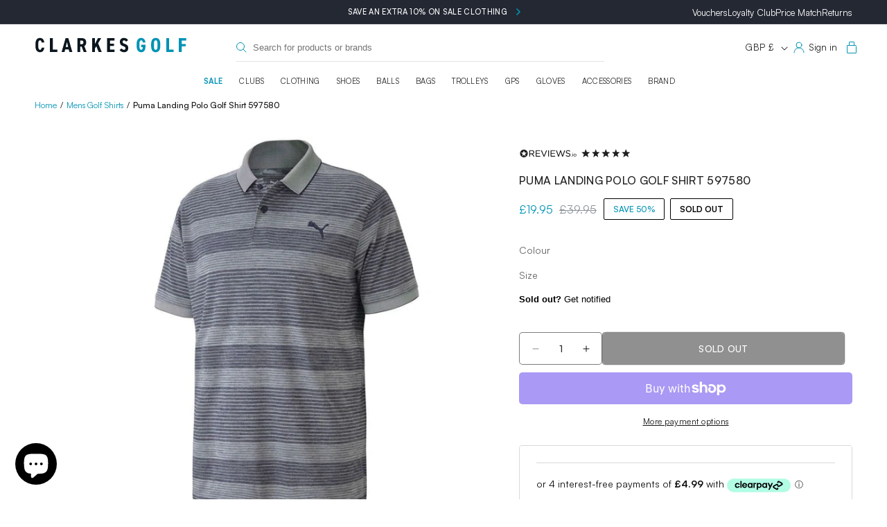

--- FILE ---
content_type: text/html; charset=utf-8
request_url: https://api.reviews.co.uk/json-ld/product/richsnippet?sku=4062453757975%3B4062453757937%3B4062453757920%3B4062453757982%3B96783034%3B4062453757999%3B96848570%3B41035896651962%3B41035896684730%3B41035896717498%3B41035896750266%3B41035896783034%3B41035896815802%3B41035896848570&store=www.clarkesgolf.co.uk-lpd5ggg&url=https://www.clarkesgolf.co.uk/products/puma-landing-polo-golf-shirt-597580-peacoat-04&data=true
body_size: 101
content:
{
	"@context" : "http://schema.org",
	"@type" : "Product"

  			
		    ,"name" : "Puma Landing Polo Golf Shirt 597580",
		"image" : "",
				"sku" : "4062453757920"
		    
}


--- FILE ---
content_type: text/json
request_url: https://conf.config-security.com/model
body_size: 86
content:
{"title":"recommendation AI model (keras)","structure":"release_id=0x32:4a:43:49:62:25:7e:49:57:47:3f:44:38:34:35:39:6a:2f:57:47:39:57:36:44:26:6e:33:41:57;keras;vnulajxej1ea1n6prgkblr693hcv0qzi8wh8m34k8s08pddotny55erdnzhmrfuv9gnhbxr6","weights":"../weights/324a4349.h5","biases":"../biases/324a4349.h5"}

--- FILE ---
content_type: text/javascript; charset=utf-8
request_url: https://www.clarkesgolf.co.uk/products/puma-landing-polo-golf-shirt-597580-peacoat-04.js
body_size: 791
content:
{"id":6916234477754,"title":"Puma Landing Polo Golf Shirt 597580","handle":"puma-landing-polo-golf-shirt-597580-peacoat-04","description":"\u003cspan data-mce-fragment=\"1\"\u003eWith a 4-way stretch, this polo golf shirt from Puma guarantees a full range of movement whilst looking smart on the golf course this season. With an all-over stretch pattern and ultra-soft material you will be comfortable and stylish on the golf course this season.\u003c\/span\u003e","published_at":"2021-11-01T11:45:26+00:00","created_at":"2021-11-01T11:45:26+00:00","vendor":"Puma","type":"Shirts","tags":["clothing","exclude","mens","outofstock","puma-mens-golf-shirts","sale","sale10","shirts"],"price":1995,"price_min":1995,"price_max":1995,"available":false,"price_varies":false,"compare_at_price":3995,"compare_at_price_min":3995,"compare_at_price_max":3995,"compare_at_price_varies":false,"variants":[{"id":41035896651962,"title":"Peacoat 04 \/ L","option1":"Peacoat 04","option2":"L","option3":null,"sku":"4062453757975","requires_shipping":true,"taxable":true,"featured_image":{"id":30805861925050,"product_id":6916234477754,"position":1,"created_at":"2022-02-28T15:40:35+00:00","updated_at":"2022-02-28T15:40:35+00:00","alt":"Puma Landing Polo Golf Shirt 597580","width":965,"height":965,"src":"https:\/\/cdn.shopify.com\/s\/files\/1\/0601\/7459\/8330\/products\/Puma_Landing_Polo_Golf_Shirt_597580_23.jpg?v=1646062835","variant_ids":[41035896651962,41035896684730,41035896717498,41035896750266,41035896783034,41035896815802,41035896848570]},"available":false,"name":"Puma Landing Polo Golf Shirt 597580 - Peacoat 04 \/ L","public_title":"Peacoat 04 \/ L","options":["Peacoat 04","L"],"price":1995,"weight":500,"compare_at_price":3995,"inventory_management":"shopify","barcode":"4062453757975","featured_media":{"alt":"Puma Landing Polo Golf Shirt 597580","id":23175950139578,"position":1,"preview_image":{"aspect_ratio":1.0,"height":965,"width":965,"src":"https:\/\/cdn.shopify.com\/s\/files\/1\/0601\/7459\/8330\/products\/Puma_Landing_Polo_Golf_Shirt_597580_23.jpg?v=1646062835"}},"quantity_rule":{"min":1,"max":null,"increment":1},"quantity_price_breaks":[],"requires_selling_plan":false,"selling_plan_allocations":[]},{"id":41035896684730,"title":"Peacoat 04 \/ M","option1":"Peacoat 04","option2":"M","option3":null,"sku":"4062453757937","requires_shipping":true,"taxable":true,"featured_image":{"id":30805861925050,"product_id":6916234477754,"position":1,"created_at":"2022-02-28T15:40:35+00:00","updated_at":"2022-02-28T15:40:35+00:00","alt":"Puma Landing Polo Golf Shirt 597580","width":965,"height":965,"src":"https:\/\/cdn.shopify.com\/s\/files\/1\/0601\/7459\/8330\/products\/Puma_Landing_Polo_Golf_Shirt_597580_23.jpg?v=1646062835","variant_ids":[41035896651962,41035896684730,41035896717498,41035896750266,41035896783034,41035896815802,41035896848570]},"available":false,"name":"Puma Landing Polo Golf Shirt 597580 - Peacoat 04 \/ M","public_title":"Peacoat 04 \/ M","options":["Peacoat 04","M"],"price":1995,"weight":500,"compare_at_price":3995,"inventory_management":"shopify","barcode":"4062453757937","featured_media":{"alt":"Puma Landing Polo Golf Shirt 597580","id":23175950139578,"position":1,"preview_image":{"aspect_ratio":1.0,"height":965,"width":965,"src":"https:\/\/cdn.shopify.com\/s\/files\/1\/0601\/7459\/8330\/products\/Puma_Landing_Polo_Golf_Shirt_597580_23.jpg?v=1646062835"}},"quantity_rule":{"min":1,"max":null,"increment":1},"quantity_price_breaks":[],"requires_selling_plan":false,"selling_plan_allocations":[]},{"id":41035896717498,"title":"Peacoat 04 \/ S","option1":"Peacoat 04","option2":"S","option3":null,"sku":"4062453757920","requires_shipping":true,"taxable":true,"featured_image":{"id":30805861925050,"product_id":6916234477754,"position":1,"created_at":"2022-02-28T15:40:35+00:00","updated_at":"2022-02-28T15:40:35+00:00","alt":"Puma Landing Polo Golf Shirt 597580","width":965,"height":965,"src":"https:\/\/cdn.shopify.com\/s\/files\/1\/0601\/7459\/8330\/products\/Puma_Landing_Polo_Golf_Shirt_597580_23.jpg?v=1646062835","variant_ids":[41035896651962,41035896684730,41035896717498,41035896750266,41035896783034,41035896815802,41035896848570]},"available":false,"name":"Puma Landing Polo Golf Shirt 597580 - Peacoat 04 \/ S","public_title":"Peacoat 04 \/ S","options":["Peacoat 04","S"],"price":1995,"weight":500,"compare_at_price":3995,"inventory_management":"shopify","barcode":"4062453757920","featured_media":{"alt":"Puma Landing Polo Golf Shirt 597580","id":23175950139578,"position":1,"preview_image":{"aspect_ratio":1.0,"height":965,"width":965,"src":"https:\/\/cdn.shopify.com\/s\/files\/1\/0601\/7459\/8330\/products\/Puma_Landing_Polo_Golf_Shirt_597580_23.jpg?v=1646062835"}},"quantity_rule":{"min":1,"max":null,"increment":1},"quantity_price_breaks":[],"requires_selling_plan":false,"selling_plan_allocations":[]},{"id":41035896750266,"title":"Peacoat 04 \/ XL","option1":"Peacoat 04","option2":"XL","option3":null,"sku":"4062453757982","requires_shipping":true,"taxable":true,"featured_image":{"id":30805861925050,"product_id":6916234477754,"position":1,"created_at":"2022-02-28T15:40:35+00:00","updated_at":"2022-02-28T15:40:35+00:00","alt":"Puma Landing Polo Golf Shirt 597580","width":965,"height":965,"src":"https:\/\/cdn.shopify.com\/s\/files\/1\/0601\/7459\/8330\/products\/Puma_Landing_Polo_Golf_Shirt_597580_23.jpg?v=1646062835","variant_ids":[41035896651962,41035896684730,41035896717498,41035896750266,41035896783034,41035896815802,41035896848570]},"available":false,"name":"Puma Landing Polo Golf Shirt 597580 - Peacoat 04 \/ XL","public_title":"Peacoat 04 \/ XL","options":["Peacoat 04","XL"],"price":1995,"weight":500,"compare_at_price":3995,"inventory_management":"shopify","barcode":"4062453757982","featured_media":{"alt":"Puma Landing Polo Golf Shirt 597580","id":23175950139578,"position":1,"preview_image":{"aspect_ratio":1.0,"height":965,"width":965,"src":"https:\/\/cdn.shopify.com\/s\/files\/1\/0601\/7459\/8330\/products\/Puma_Landing_Polo_Golf_Shirt_597580_23.jpg?v=1646062835"}},"quantity_rule":{"min":1,"max":null,"increment":1},"quantity_price_breaks":[],"requires_selling_plan":false,"selling_plan_allocations":[]},{"id":41035896783034,"title":"Peacoat 04 \/ XS","option1":"Peacoat 04","option2":"XS","option3":null,"sku":"96783034","requires_shipping":true,"taxable":true,"featured_image":{"id":30805861925050,"product_id":6916234477754,"position":1,"created_at":"2022-02-28T15:40:35+00:00","updated_at":"2022-02-28T15:40:35+00:00","alt":"Puma Landing Polo Golf Shirt 597580","width":965,"height":965,"src":"https:\/\/cdn.shopify.com\/s\/files\/1\/0601\/7459\/8330\/products\/Puma_Landing_Polo_Golf_Shirt_597580_23.jpg?v=1646062835","variant_ids":[41035896651962,41035896684730,41035896717498,41035896750266,41035896783034,41035896815802,41035896848570]},"available":false,"name":"Puma Landing Polo Golf Shirt 597580 - Peacoat 04 \/ XS","public_title":"Peacoat 04 \/ XS","options":["Peacoat 04","XS"],"price":1995,"weight":500,"compare_at_price":3995,"inventory_management":"shopify","barcode":"96783034","featured_media":{"alt":"Puma Landing Polo Golf Shirt 597580","id":23175950139578,"position":1,"preview_image":{"aspect_ratio":1.0,"height":965,"width":965,"src":"https:\/\/cdn.shopify.com\/s\/files\/1\/0601\/7459\/8330\/products\/Puma_Landing_Polo_Golf_Shirt_597580_23.jpg?v=1646062835"}},"quantity_rule":{"min":1,"max":null,"increment":1},"quantity_price_breaks":[],"requires_selling_plan":false,"selling_plan_allocations":[]},{"id":41035896815802,"title":"Peacoat 04 \/ 2XL","option1":"Peacoat 04","option2":"2XL","option3":null,"sku":"4062453757999","requires_shipping":true,"taxable":true,"featured_image":{"id":30805861925050,"product_id":6916234477754,"position":1,"created_at":"2022-02-28T15:40:35+00:00","updated_at":"2022-02-28T15:40:35+00:00","alt":"Puma Landing Polo Golf Shirt 597580","width":965,"height":965,"src":"https:\/\/cdn.shopify.com\/s\/files\/1\/0601\/7459\/8330\/products\/Puma_Landing_Polo_Golf_Shirt_597580_23.jpg?v=1646062835","variant_ids":[41035896651962,41035896684730,41035896717498,41035896750266,41035896783034,41035896815802,41035896848570]},"available":false,"name":"Puma Landing Polo Golf Shirt 597580 - Peacoat 04 \/ 2XL","public_title":"Peacoat 04 \/ 2XL","options":["Peacoat 04","2XL"],"price":1995,"weight":500,"compare_at_price":3995,"inventory_management":"shopify","barcode":"4062453757999","featured_media":{"alt":"Puma Landing Polo Golf Shirt 597580","id":23175950139578,"position":1,"preview_image":{"aspect_ratio":1.0,"height":965,"width":965,"src":"https:\/\/cdn.shopify.com\/s\/files\/1\/0601\/7459\/8330\/products\/Puma_Landing_Polo_Golf_Shirt_597580_23.jpg?v=1646062835"}},"quantity_rule":{"min":1,"max":null,"increment":1},"quantity_price_breaks":[],"requires_selling_plan":false,"selling_plan_allocations":[]},{"id":41035896848570,"title":"Peacoat 04 \/ 3XL","option1":"Peacoat 04","option2":"3XL","option3":null,"sku":"96848570","requires_shipping":true,"taxable":true,"featured_image":{"id":30805861925050,"product_id":6916234477754,"position":1,"created_at":"2022-02-28T15:40:35+00:00","updated_at":"2022-02-28T15:40:35+00:00","alt":"Puma Landing Polo Golf Shirt 597580","width":965,"height":965,"src":"https:\/\/cdn.shopify.com\/s\/files\/1\/0601\/7459\/8330\/products\/Puma_Landing_Polo_Golf_Shirt_597580_23.jpg?v=1646062835","variant_ids":[41035896651962,41035896684730,41035896717498,41035896750266,41035896783034,41035896815802,41035896848570]},"available":false,"name":"Puma Landing Polo Golf Shirt 597580 - Peacoat 04 \/ 3XL","public_title":"Peacoat 04 \/ 3XL","options":["Peacoat 04","3XL"],"price":1995,"weight":500,"compare_at_price":3995,"inventory_management":"shopify","barcode":"96848570","featured_media":{"alt":"Puma Landing Polo Golf Shirt 597580","id":23175950139578,"position":1,"preview_image":{"aspect_ratio":1.0,"height":965,"width":965,"src":"https:\/\/cdn.shopify.com\/s\/files\/1\/0601\/7459\/8330\/products\/Puma_Landing_Polo_Golf_Shirt_597580_23.jpg?v=1646062835"}},"quantity_rule":{"min":1,"max":null,"increment":1},"quantity_price_breaks":[],"requires_selling_plan":false,"selling_plan_allocations":[]}],"images":["\/\/cdn.shopify.com\/s\/files\/1\/0601\/7459\/8330\/products\/Puma_Landing_Polo_Golf_Shirt_597580_23.jpg?v=1646062835"],"featured_image":"\/\/cdn.shopify.com\/s\/files\/1\/0601\/7459\/8330\/products\/Puma_Landing_Polo_Golf_Shirt_597580_23.jpg?v=1646062835","options":[{"name":"Colour","position":1,"values":["Peacoat 04"]},{"name":"Size","position":2,"values":["L","M","S","XL","XS","2XL","3XL"]}],"url":"\/products\/puma-landing-polo-golf-shirt-597580-peacoat-04","media":[{"alt":"Puma Landing Polo Golf Shirt 597580","id":23175950139578,"position":1,"preview_image":{"aspect_ratio":1.0,"height":965,"width":965,"src":"https:\/\/cdn.shopify.com\/s\/files\/1\/0601\/7459\/8330\/products\/Puma_Landing_Polo_Golf_Shirt_597580_23.jpg?v=1646062835"},"aspect_ratio":1.0,"height":965,"media_type":"image","src":"https:\/\/cdn.shopify.com\/s\/files\/1\/0601\/7459\/8330\/products\/Puma_Landing_Polo_Golf_Shirt_597580_23.jpg?v=1646062835","width":965}],"requires_selling_plan":false,"selling_plan_groups":[]}